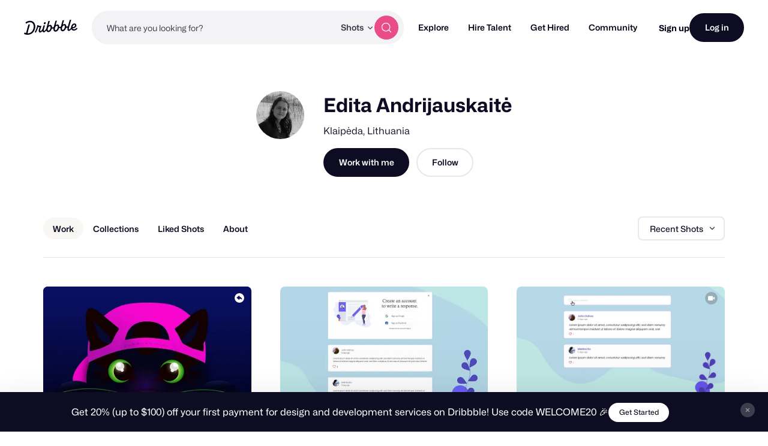

--- FILE ---
content_type: application/javascript
request_url: https://dribbble.com/assets/vite/assets/axios_helper-0717df74.js
body_size: 1061
content:
const m=t=>Math.floor(Math.random()*(9*Math.pow(10,t-1)))+Math.pow(10,t-1),g={jpg:"image/jpg",jpeg:"image/jpeg",pjpeg:"image/pjpeg",png:"image/png",apng:"image/apng","x-png":"image/x-png",gif:"image/gif",webm:"video/webm",mp4:"video/mp4"},f=t=>!t||t.type.includes("svg")?!1:t.type?t.type.split("/")[0]==="image":!1,x=(t,e,a)=>t.toBlob?new Promise(n=>{t.toBlob(n,e,a)}):Promise.resolve().then(()=>globalThis.dataURItoBlob(t.toDataURL(e,a),{})),u=t=>{const a=/(?:\.([^.]+))?$/.exec(t)[1];return{name:t.replace(`.${a}`,""),extension:a}},d=t=>{let e=t.name?u(t.name).extension:null;return e=e?e.toLowerCase():null,t.type?t.type:e&&g[e]?g[e]:null},h=()=>m(10),b=(t,e="")=>{const a=["Bytes","KB","MB","GB","TB"];if(t===0)return"n/a";const n=parseInt(Math.floor(Math.log(t)/Math.log(1024)),10);return n===0?`${t}${e}${a[n]}`:`${+(t/1024**n).toFixed(1)}${e}${a[n]}`},F=t=>t?/image\//.test(t)?"img":/video\//.test(t)?"video":null:null,M=(t,e,a)=>{const n=e==="video"?t.videoWidth:t.naturalWidth,o=e==="video"?t.videoHeight:t.naturalHeight,s=(n/o).toFixed(2),p=a?(a.minWidth/a.minHeight).toFixed(2):null,r=s===p,i=n>=1600&&o>=1200,c=n<1600||o<1200;return{width:n,height:o,orientation:n>o?"landscape":"portrait",optimal:i,optimalExactRatio:i&&r,subOptimal:c,subOptimalExactRatio:c&&r,ratio:s}},j=(t,e)=>{if(/image\/gif/.test(t)===!1)return!1;const a=atob(e.replace("data:image/gif;base64,",""));let n=0;return a.replace(/\x00\x21\xF9\x04.{0,4}\x00[\x2c\x21]/g,()=>{n+=1}),n>1},l=(()=>{if(typeof document>"u")return"";const t=document.querySelector('meta[name="csrf-token"]');return t&&t.getAttribute("content")||""})(),w=t=>(t.response&&t.response.data&&t.response.data.errors&&t.response.data.errors[0]?t.response.data.errors[0]:{}).detail||"Something went wrong, please try again.",E=t=>{const e={headers:{"X-Requested-With":"XMLHttpRequest","X-CSRF-Token":l}};return t&&(e.cancelToken=t.token),e},R=(t,e)=>{const a=new FormData;return Object.keys(e).forEach(n=>{a.append(n,e[n])}),a.append("Content-Type",d(t)),a.append("file",t),a},v=t=>{const e=new FormData(t);return Object.keys(e).forEach(a=>{e.append(a,e[a])}),e};export{E as a,b,R as c,u as d,h as e,F as f,d as g,v as h,M as i,j,x as k,f as l,w as m};
//# sourceMappingURL=axios_helper-0717df74.js.map


--- FILE ---
content_type: application/javascript
request_url: https://cdn.dribbble.com/assets/vite/assets/url-06e270d3.js
body_size: 368
content:
const o=(e,r)=>{const t=r||window.location,n=RegExp(`[?&]${e}=([^&]*)`).exec(t.search);return n&&decodeURIComponent(n[1].replace(/\+/g," "))},c=(e,r)=>{const t=e.split("?");if(t.length>=2){const n=`${encodeURIComponent(r)}=`,a=t[1].split(/[&;]/g);for(let s=a.length;s-- >0;)a[s].lastIndexOf(n,0)!==-1&&a.splice(s,1);return t[0]+(a.length>0?`?${a.join("&")}`:"")}return e},i=(e,r)=>{const t=new URL(e);return Object.keys(r).forEach(n=>{t.searchParams.append(n,r[n])}),`${e}${t.search}`},d=e=>new RegExp("^(https?:\\/\\/)((([a-z\\d]([a-z\\d-]*[a-z\\d])*)\\.)+[a-z]{2,}|((\\d{1,3}\\.){3}\\d{1,3}))(\\:\\d+)?(\\/[-a-z\\d%_.~+]*)*(\\?[;&a-z\\d%_.~+=-]*)?(\\#[-a-z\\d_]*)?$","i").test(e),l=e=>!e||typeof e!="string"?e:e.trim().toLowerCase().replace(/\s+/g,"-");export{i as a,o as g,d as i,c as r,l as s};
//# sourceMappingURL=url-06e270d3.js.map


--- FILE ---
content_type: application/javascript
request_url: https://dribbble.com/assets/vite/assets/pricing-311df2f8.js
body_size: 282
content:
const a=(t,e=2)=>{const r=new RegExp(`^-?\\d+(?:.\\d{0,${e||-1}})?`);return parseFloat(t.toString().match(r)[0])},o=t=>{const e=t<0?"- ":"";let r=Math.abs(t);return r=a(r),r=r.toFixed(2),r=r.replace(/\B(?=(\d{3})+(?!\d))/g,","),`${e}$${r.replace(/\.00$/,"")}`},m=(t,e=!0)=>new Intl.NumberFormat("en-US",{style:"currency",currency:"USD",minimumFractionDigits:e?2:0,maximumFractionDigits:2}).format(t),c=(t,e)=>{const r=new Intl.NumberFormat("en-US",e),n=`${t}`.replace(/[^\d.-]/g,"");return n?r.format(n):""},s=(t,e=!1)=>{const r=t==null?void 0:t.replace(/[^0-9.-]+/g,"");return r?e?parseInt(r,10):Number(r):NaN};export{o as a,c as f,m as n,s,a as t};
//# sourceMappingURL=pricing-311df2f8.js.map


--- FILE ---
content_type: application/javascript
request_url: https://cdn.dribbble.com/assets/vite/assets/service-select-media-dialog-96f62479.js
body_size: 1155
content:
import{g as n}from"./media-3cc8b1a3.js";import"./url-06e270d3.js";const o=6,u={dialog:null,thumbnailContainer:null,searchForm:null,searchInput:null,infiniteScroll:null,callbackFn:null,selectedUserUploads:[],init(){var t,e,i,s;this.dialog=document.querySelector("drb-dialog#service-select-media-dialog"),this.thumbnailContainer=(t=this.dialog)==null?void 0:t.querySelector("[data-service-select-media-thumbnails]"),this.searchForm=(e=this.dialog)==null?void 0:e.querySelector("[data-service-select-media-search-form]"),this.searchInput=(i=this.dialog)==null?void 0:i.querySelector("[data-service-select-media-search-input]"),this.infiniteScroll=(s=this.dialog)==null?void 0:s.querySelector("[data-service-select-media-infinite-scroll]"),!(!this.dialog||!this.thumbnailContainer||!this.infiniteScroll)&&this.bindListeners()},bindListeners(){var t,e,i;this.dialog.addEventListener("click",s=>{var l,c;const r=s.target.closest("[data-service-select-media-item]"),a=s.target.closest("a");if(!r||a)return;const d={id:r.getAttribute("data-id"),imageUrl:r.getAttribute("data-image-url"),hoverMediaSrc:(l=r.querySelector("drb-thumbnail"))==null?void 0:l.getAttribute("hover-media-src"),hoverMediaType:(c=r.querySelector("drb-thumbnail"))==null?void 0:c.getAttribute("hover-media-type")};this.toggleSelection(d)}),(t=this.dialog.querySelector("[data-service-select-media-add-btn]"))==null||t.addEventListener("click",()=>{typeof this.callbackFn=="function"&&this.callbackFn(this.selectedUserUploads),this.dialog.close()}),this.dialog.addEventListener("drb-infinite-scroll-updated",()=>{this.syncSelectedMedia()}),(e=this.searchForm)==null||e.addEventListener("submit",s=>{s.preventDefault(),this.searchMedia()}),(i=this.searchForm)==null||i.addEventListener("drb-clearable-input:cleared",()=>{this.searchMedia()})},open(t,e=[]){this.callbackFn=t,this.selectedUserUploads=e,this.thumbnailContainer.innerHTML="",e.forEach(i=>this.appendThumbnail(i)),this.searchInput&&(this.searchInput.value=""),this.searchMedia(),this.dialog.open()},toggleSelection(t){if(this.selectedUserUploads.some(e=>e.id===t.id)){this.selectedUserUploads=this.selectedUserUploads.filter(i=>i.id!==t.id),this.syncSelectedMedia();const e=this.thumbnailContainer.querySelector(`[data-service-form-media-item="${t.id}"]`);e==null||e.remove()}else{if(this.selectedUserUploads.length>=o)return;this.selectedUserUploads.push(t),this.syncSelectedMedia(),this.appendThumbnail(t)}},appendThumbnail(t){const e=document.querySelector("template#service-form-media-item");if(!e)return;const i=e.content.cloneNode(!0).firstElementChild,s=i.querySelector("[data-service-form-media-image]"),r=i.querySelector("[data-service-form-media-remove]"),a=i.querySelector("drb-thumbnail");s&&(s.src=n({mediaUrl:t.imageUrl,width:800,height:600})),i.setAttribute("data-service-form-media-item",t.id),a==null||a.setAttribute("hover-media-src",t.hoverMediaSrc||""),a==null||a.setAttribute("hover-media-type",t.hoverMediaType||""),r==null||r.addEventListener("click",()=>this.toggleSelection(t)),this.thumbnailContainer.appendChild(i)},syncSelectedMedia(){this.dialog.querySelectorAll("[data-service-select-media-item][selected]").forEach(i=>{this.selectedUserUploads.some(s=>s.id===i.getAttribute("data-id"))||i.removeAttribute("selected")}),this.selectedUserUploads.forEach(i=>{const s=this.dialog.querySelector(`[data-service-select-media-item][data-id="${i.id}"]`);s==null||s.setAttribute("selected","")});const e=this.dialog.querySelector("[data-service-select-media-add-btn]");e==null||e.toggleAttribute("disabled",this.selectedUserUploads.length===0)},searchMedia(){var i;const t=(i=this.searchInput)==null?void 0:i.value,e=this.infiniteScroll.baseUrl.startsWith("/")?new URL(window.location.origin+this.infiniteScroll.baseUrl):new URL(this.infiniteScroll.baseUrl);t?e.searchParams.set("keyword",t):e.searchParams.delete("keyword"),this.infiniteScroll.reset(e.toString()),this.infiniteScroll.scrollTop=0}};export{u as ServiceSelectMediaDialog};
//# sourceMappingURL=service-select-media-dialog-96f62479.js.map
